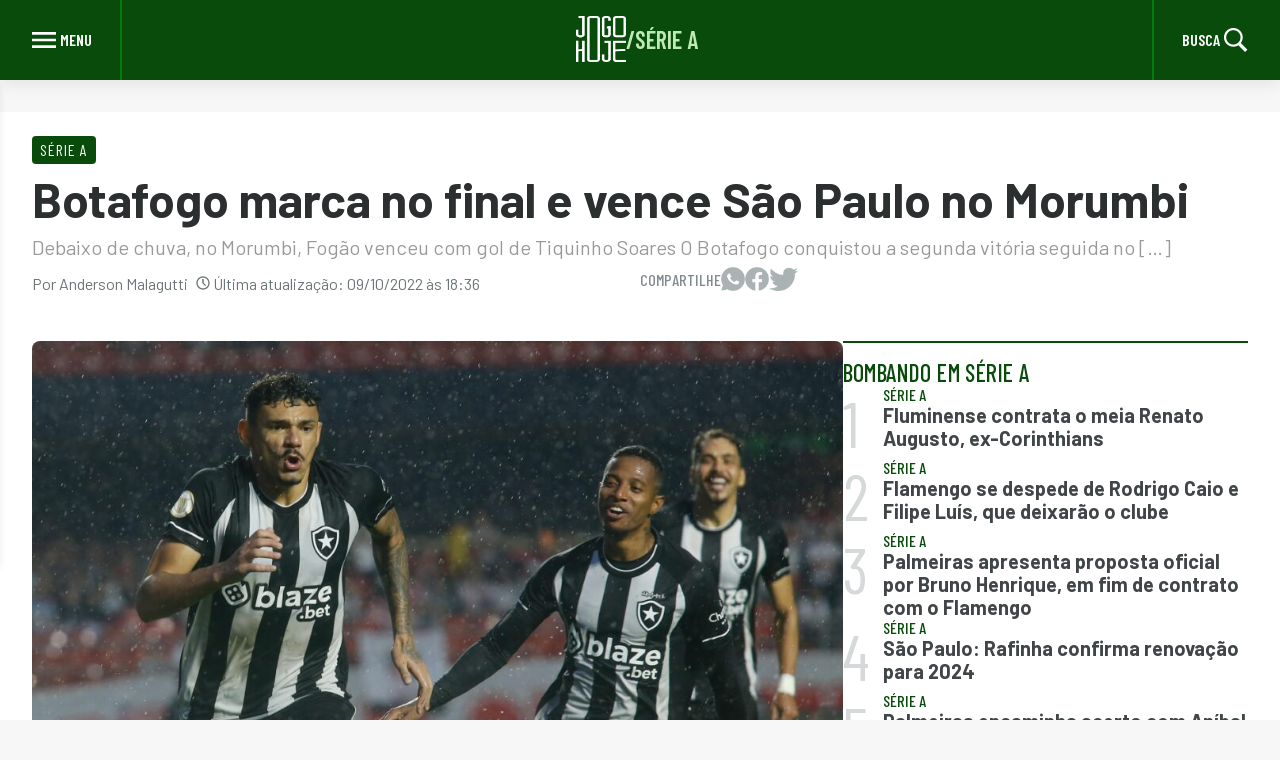

--- FILE ---
content_type: text/html; charset=UTF-8
request_url: https://jogohoje.com/competicoes/serie-a/botafogo-marca-no-final-e-vence-sao-paulo-no-morumbi/
body_size: 12649
content:
<!doctype html>
<html lang="pt-BR" prefix="og: https://ogp.me/ns#">

<head>
    <meta charset="UTF-8">
    <meta name="viewport" content="width=device-width, initial-scale=1">
    <link rel="profile" href="https://gmpg.org/xfn/11">

    <!-- <link rel="icon" type="image/png" sizes="16x16" href="https://jogohoje.com/wp-content/themes/nsx-theme/assets/img/favicon/favicon-16x16.png">
    <link rel="icon" type="image/png" sizes="32x32" href="https://jogohoje.com/wp-content/themes/nsx-theme/assets/img/favicon/favicon-32x32.png">
    <link rel="icon" type="image/png" sizes="96x96" href="https://jogohoje.com/wp-content/themes/nsx-theme/assets/img/favicon/favicon-96x96.png">
    <link rel="apple-touch-icon" sizes="128x128" href="https://jogohoje.com/wp-content/themes/nsx-theme/assets/img/favicon/favicon-128.png">
    <link rel="mask-icon" href="https://jogohoje.com/wp-content/themes/nsx-theme/assets/images/favicon/favicon.svg" color="#D02E39"> -->

    <meta name="theme-color" content="#D02E39">
    <meta name="google-adsense-account" content="ca-pub-1869843491196463">
    <meta property="fb:pages" content="203407473002948" />
    <meta name="facebook-domain-verification" content="tobtep7ahtifs99m87xchtrk3doxft" />
    <!-- <meta name='google-site-verification' content="dY3qC2yDc1FKYGLjA96s6Z81xuqroF0l_jJD-ArGFx0" /> -->

    <!-- google -->
    <!-- <link rel="preconnect" href="https://securepubads.g.doubleclick.net">
    <link rel="dns-prefetch" href="https://securepubads.g.doubleclick.net">
    <script async src="https://securepubads.g.doubleclick.net/tag/js/gpt.js"></script>

    <link rel="preconnect" href="https://www.googletagmanager.com">
    <link rel="dns-prefetch" href="https://www.googletagmanager.com">

    <link rel="preconnect" href="https://www.googletagservices.com">
    <link rel="dns-prefetch" href="https://www.googletagservices.com">

    <link rel="preconnect" href="https://www.google-analytics.com/">
    <link rel="dns-prefetch" href="https://www.google-analytics.com/"> -->

    <!-- <link rel="preconnect" href="https://connect.facebook.net">
    <link rel="dns-prefetch" href="https://connect.facebook.net"> -->

    <link rel="preconnect" href="https://fonts.googleapis.com" />
    <link rel="preconnect" href="https://fonts.gstatic.com" crossorigin />
    <link rel="preload" href="https://fonts.googleapis.com/css2?family=Barlow:wght@200;300;400;500;600;700;800;900&family=Barlow+Condensed:ital,wght@0,300;0,400;0,500;0,600;0,700;0,800;0,900;1,500;1,800&display=block" as="style" />
    <link rel="stylesheet" href="https://fonts.googleapis.com/css2?family=Barlow:wght@200;300;400;500;600;700;800;900&family=Barlow+Condensed:ital,wght@0,300;0,400;0,500;0,600;0,700;0,800;0,900;1,500;1,800&display=block" />
    <link rel="profile" href="https://gmpg.org/xfn/11">

    <style>
        :root {
            --custom-background-primary-color: #f7f7f7;
            --custom-background-dark-color: #2b2f30;
            --custom-primary-white: #fff;
            --custom-primary-gray: #808c8f;

            --custom-secondary-gray: #555d5f;

            --custom-primary-black: #000;
            --custom-primary-success: #50c050;

            --custom-light-red: #c0eab4;
            --custom-light-red-200: #b2e091;

            --custom-primary-color: #084b0b;
            --custom-primary-color-hover: #027c0c;
            --custom-primary-color-focus: #00720d;
            --custom-primary-color-border: #027c0c;
            --custom-primary-color-text: #404648;

            --custom-secondary-color-text: #6b7577;

            --custom-primary-border: #d5d9da;
            --custom-secondary-border: #bfc5c7;

            --custom-disabled-color: #c0c6c7;

            --custom-default-font-size: 1rem;

            --xs: 580px;
            --sm: 768px;
            --md: 1024px;
            --lg: 1440px;

            --barlow-condensed: 'Barlow Condensed', sans-serif;
        }
    </style>
    
    	<style>img:is([sizes="auto" i], [sizes^="auto," i]) { contain-intrinsic-size: 3000px 1500px }</style>
	
<!-- Google Tag Manager for WordPress by gtm4wp.com -->
<script data-cfasync="false" data-pagespeed-no-defer>
	var gtm4wp_datalayer_name = "dataLayer";
	var dataLayer = dataLayer || [];
</script>
<!-- End Google Tag Manager for WordPress by gtm4wp.com -->
<!-- Otimização dos mecanismos de pesquisa pelo Rank Math PRO - https://rankmath.com/ -->
<title>Botafogo Marca No Final E Vence São Paulo No Morumbi</title>
<meta name="description" content="Botafogo conquistou a 2ª vitória seguida no Brasileirão ao derrotar o São Paulo, no Morumbi. Saiba mais sobre o jogo."/>
<meta name="robots" content="follow, index, max-snippet:-1, max-video-preview:-1, max-image-preview:large"/>
<link rel="canonical" href="https://jogohoje.com/competicoes/serie-a/botafogo-marca-no-final-e-vence-sao-paulo-no-morumbi/" />
<meta property="og:locale" content="pt_BR" />
<meta property="og:type" content="article" />
<meta property="og:title" content="Botafogo Marca No Final E Vence São Paulo No Morumbi" />
<meta property="og:description" content="Botafogo conquistou a 2ª vitória seguida no Brasileirão ao derrotar o São Paulo, no Morumbi. Saiba mais sobre o jogo." />
<meta property="og:url" content="https://jogohoje.com/competicoes/serie-a/botafogo-marca-no-final-e-vence-sao-paulo-no-morumbi/" />
<meta property="og:site_name" content="Jogo Hoje" />
<meta property="article:tag" content="Botafogo" />
<meta property="article:tag" content="Brasileirão" />
<meta property="article:tag" content="Jogo Hoje" />
<meta property="article:tag" content="São Paulo" />
<meta property="article:tag" content="Serie A" />
<meta property="article:section" content="Série A" />
<meta property="og:updated_time" content="2022-10-09T18:36:09-03:00" />
<meta property="og:image" content="https://jogohoje.com/wp-content/uploads/sites/22/2022/10/Botafogo-marca-no-final-e-vence-Sao-Paulo-no-Morumbi.jpg" />
<meta property="og:image:secure_url" content="https://jogohoje.com/wp-content/uploads/sites/22/2022/10/Botafogo-marca-no-final-e-vence-Sao-Paulo-no-Morumbi.jpg" />
<meta property="og:image:width" content="1200" />
<meta property="og:image:height" content="800" />
<meta property="og:image:alt" content="São Paulo 0x1 Botafogo - Tiquinho Soares" />
<meta property="og:image:type" content="image/jpeg" />
<meta property="article:published_time" content="2022-10-09T18:25:41-03:00" />
<meta property="article:modified_time" content="2022-10-09T18:36:09-03:00" />
<meta name="twitter:card" content="summary_large_image" />
<meta name="twitter:title" content="Botafogo Marca No Final E Vence São Paulo No Morumbi" />
<meta name="twitter:description" content="Botafogo conquistou a 2ª vitória seguida no Brasileirão ao derrotar o São Paulo, no Morumbi. Saiba mais sobre o jogo." />
<meta name="twitter:image" content="https://jogohoje.com/wp-content/uploads/sites/22/2022/10/Botafogo-marca-no-final-e-vence-Sao-Paulo-no-Morumbi.jpg" />
<meta name="twitter:label1" content="Escrito por" />
<meta name="twitter:data1" content="Anderson Malagutti" />
<meta name="twitter:label2" content="Tempo para leitura" />
<meta name="twitter:data2" content="1 minuto" />
<script type="application/ld+json" class="rank-math-schema-pro">{"@context":"https://schema.org","@graph":[{"@type":["Person","Organization"],"@id":"https://jogohoje.com/#person","name":"Jogo Hoje","logo":{"@type":"ImageObject","@id":"https://jogohoje.com/#logo","url":"https://storage.googleapis.com/files-jogo-hoje/2022/12/7269e637-logo-jogo-hoje-webstories.png","contentUrl":"https://storage.googleapis.com/files-jogo-hoje/2022/12/7269e637-logo-jogo-hoje-webstories.png","caption":"Jogo Hoje","inLanguage":"pt-BR","width":"458","height":"372"},"image":{"@type":"ImageObject","@id":"https://jogohoje.com/#logo","url":"https://storage.googleapis.com/files-jogo-hoje/2022/12/7269e637-logo-jogo-hoje-webstories.png","contentUrl":"https://storage.googleapis.com/files-jogo-hoje/2022/12/7269e637-logo-jogo-hoje-webstories.png","caption":"Jogo Hoje","inLanguage":"pt-BR","width":"458","height":"372"}},{"@type":"WebSite","@id":"https://jogohoje.com/#website","url":"https://jogohoje.com","name":"Jogo Hoje","publisher":{"@id":"https://jogohoje.com/#person"},"inLanguage":"pt-BR"},{"@type":"ImageObject","@id":"https://jogohoje.com/wp-content/uploads/sites/22/2022/10/Botafogo-marca-no-final-e-vence-Sao-Paulo-no-Morumbi.jpg","url":"https://jogohoje.com/wp-content/uploads/sites/22/2022/10/Botafogo-marca-no-final-e-vence-Sao-Paulo-no-Morumbi.jpg","width":"1200","height":"800","caption":"S\u00e3o Paulo 0x1 Botafogo - Tiquinho Soares","inLanguage":"pt-BR"},{"@type":"BreadcrumbList","@id":"https://jogohoje.com/competicoes/serie-a/botafogo-marca-no-final-e-vence-sao-paulo-no-morumbi/#breadcrumb","itemListElement":[{"@type":"ListItem","position":"1","item":{"@id":"https://jogohoje.wpenginepowered.com","name":"In\u00edcio"}},{"@type":"ListItem","position":"2","item":{"@id":"https://jogohoje.com/./competicoes/serie-a/","name":"S\u00e9rie A"}},{"@type":"ListItem","position":"3","item":{"@id":"https://jogohoje.com/competicoes/serie-a/botafogo-marca-no-final-e-vence-sao-paulo-no-morumbi/","name":"Botafogo marca no final e vence S\u00e3o Paulo no Morumbi"}}]},{"@type":"WebPage","@id":"https://jogohoje.com/competicoes/serie-a/botafogo-marca-no-final-e-vence-sao-paulo-no-morumbi/#webpage","url":"https://jogohoje.com/competicoes/serie-a/botafogo-marca-no-final-e-vence-sao-paulo-no-morumbi/","name":"Botafogo Marca No Final E Vence S\u00e3o Paulo No Morumbi","datePublished":"2022-10-09T18:25:41-03:00","dateModified":"2022-10-09T18:36:09-03:00","isPartOf":{"@id":"https://jogohoje.com/#website"},"primaryImageOfPage":{"@id":"https://jogohoje.com/wp-content/uploads/sites/22/2022/10/Botafogo-marca-no-final-e-vence-Sao-Paulo-no-Morumbi.jpg"},"inLanguage":"pt-BR","breadcrumb":{"@id":"https://jogohoje.com/competicoes/serie-a/botafogo-marca-no-final-e-vence-sao-paulo-no-morumbi/#breadcrumb"}},{"@type":"Person","@id":"https://jogohoje.com/author/anderson-malagutti/","name":"Anderson Malagutti","url":"https://jogohoje.com/author/anderson-malagutti/","image":{"@type":"ImageObject","@id":"https://secure.gravatar.com/avatar/b00ba1371eb622842c270557ad3a26ab?s=96&amp;d=mm&amp;r=g","url":"https://secure.gravatar.com/avatar/b00ba1371eb622842c270557ad3a26ab?s=96&amp;d=mm&amp;r=g","caption":"Anderson Malagutti","inLanguage":"pt-BR"}},{"@type":"BlogPosting","headline":"Botafogo marca no final e vence S\u00e3o Paulo no Morumbi","keywords":"Botafogo","datePublished":"2022-10-09T18:25:41-03:00","dateModified":"2022-10-09T18:36:09-03:00","articleSection":"Botafogo, S\u00e3o Paulo, S\u00e9rie A","author":{"@id":"https://jogohoje.com/author/anderson-malagutti/","name":"Anderson Malagutti"},"publisher":{"@id":"https://jogohoje.com/#person"},"description":"Botafogo conquistou a 2\u00aa vit\u00f3ria seguida no Brasileir\u00e3o ao derrotar o S\u00e3o Paulo, no Morumbi. Saiba mais sobre o jogo.","name":"Botafogo marca no final e vence S\u00e3o Paulo no Morumbi","@id":"https://jogohoje.com/competicoes/serie-a/botafogo-marca-no-final-e-vence-sao-paulo-no-morumbi/#richSnippet","isPartOf":{"@id":"https://jogohoje.com/competicoes/serie-a/botafogo-marca-no-final-e-vence-sao-paulo-no-morumbi/#webpage"},"image":{"@id":"https://jogohoje.com/wp-content/uploads/sites/22/2022/10/Botafogo-marca-no-final-e-vence-Sao-Paulo-no-Morumbi.jpg"},"inLanguage":"pt-BR","mainEntityOfPage":{"@id":"https://jogohoje.com/competicoes/serie-a/botafogo-marca-no-final-e-vence-sao-paulo-no-morumbi/#webpage"}}]}</script>
<!-- /Plugin de SEO Rank Math para WordPress -->

<link rel="alternate" type="application/rss+xml" title="Feed para Jogo Hoje &raquo;" href="https://jogohoje.com/feed/" />
<link rel="alternate" type="application/rss+xml" title="Feed de comentários para Jogo Hoje &raquo;" href="https://jogohoje.com/comments/feed/" />
<link rel="alternate" type="application/rss+xml" title="Feed de comentários para Jogo Hoje &raquo; Botafogo marca no final e vence São Paulo no Morumbi" href="https://jogohoje.com/competicoes/serie-a/botafogo-marca-no-final-e-vence-sao-paulo-no-morumbi/feed/" />
<link rel="alternate" type="application/rss+xml" title="Feed de Jogo Hoje &raquo; Story" href="https://jogohoje.com/web-stories/feed/"><script>
window._wpemojiSettings = {"baseUrl":"https:\/\/s.w.org\/images\/core\/emoji\/15.0.3\/72x72\/","ext":".png","svgUrl":"https:\/\/s.w.org\/images\/core\/emoji\/15.0.3\/svg\/","svgExt":".svg","source":{"concatemoji":"https:\/\/jogohoje.com\/wp-includes\/js\/wp-emoji-release.min.js?ver=6.7.4"}};
/*! This file is auto-generated */
!function(i,n){var o,s,e;function c(e){try{var t={supportTests:e,timestamp:(new Date).valueOf()};sessionStorage.setItem(o,JSON.stringify(t))}catch(e){}}function p(e,t,n){e.clearRect(0,0,e.canvas.width,e.canvas.height),e.fillText(t,0,0);var t=new Uint32Array(e.getImageData(0,0,e.canvas.width,e.canvas.height).data),r=(e.clearRect(0,0,e.canvas.width,e.canvas.height),e.fillText(n,0,0),new Uint32Array(e.getImageData(0,0,e.canvas.width,e.canvas.height).data));return t.every(function(e,t){return e===r[t]})}function u(e,t,n){switch(t){case"flag":return n(e,"\ud83c\udff3\ufe0f\u200d\u26a7\ufe0f","\ud83c\udff3\ufe0f\u200b\u26a7\ufe0f")?!1:!n(e,"\ud83c\uddfa\ud83c\uddf3","\ud83c\uddfa\u200b\ud83c\uddf3")&&!n(e,"\ud83c\udff4\udb40\udc67\udb40\udc62\udb40\udc65\udb40\udc6e\udb40\udc67\udb40\udc7f","\ud83c\udff4\u200b\udb40\udc67\u200b\udb40\udc62\u200b\udb40\udc65\u200b\udb40\udc6e\u200b\udb40\udc67\u200b\udb40\udc7f");case"emoji":return!n(e,"\ud83d\udc26\u200d\u2b1b","\ud83d\udc26\u200b\u2b1b")}return!1}function f(e,t,n){var r="undefined"!=typeof WorkerGlobalScope&&self instanceof WorkerGlobalScope?new OffscreenCanvas(300,150):i.createElement("canvas"),a=r.getContext("2d",{willReadFrequently:!0}),o=(a.textBaseline="top",a.font="600 32px Arial",{});return e.forEach(function(e){o[e]=t(a,e,n)}),o}function t(e){var t=i.createElement("script");t.src=e,t.defer=!0,i.head.appendChild(t)}"undefined"!=typeof Promise&&(o="wpEmojiSettingsSupports",s=["flag","emoji"],n.supports={everything:!0,everythingExceptFlag:!0},e=new Promise(function(e){i.addEventListener("DOMContentLoaded",e,{once:!0})}),new Promise(function(t){var n=function(){try{var e=JSON.parse(sessionStorage.getItem(o));if("object"==typeof e&&"number"==typeof e.timestamp&&(new Date).valueOf()<e.timestamp+604800&&"object"==typeof e.supportTests)return e.supportTests}catch(e){}return null}();if(!n){if("undefined"!=typeof Worker&&"undefined"!=typeof OffscreenCanvas&&"undefined"!=typeof URL&&URL.createObjectURL&&"undefined"!=typeof Blob)try{var e="postMessage("+f.toString()+"("+[JSON.stringify(s),u.toString(),p.toString()].join(",")+"));",r=new Blob([e],{type:"text/javascript"}),a=new Worker(URL.createObjectURL(r),{name:"wpTestEmojiSupports"});return void(a.onmessage=function(e){c(n=e.data),a.terminate(),t(n)})}catch(e){}c(n=f(s,u,p))}t(n)}).then(function(e){for(var t in e)n.supports[t]=e[t],n.supports.everything=n.supports.everything&&n.supports[t],"flag"!==t&&(n.supports.everythingExceptFlag=n.supports.everythingExceptFlag&&n.supports[t]);n.supports.everythingExceptFlag=n.supports.everythingExceptFlag&&!n.supports.flag,n.DOMReady=!1,n.readyCallback=function(){n.DOMReady=!0}}).then(function(){return e}).then(function(){var e;n.supports.everything||(n.readyCallback(),(e=n.source||{}).concatemoji?t(e.concatemoji):e.wpemoji&&e.twemoji&&(t(e.twemoji),t(e.wpemoji)))}))}((window,document),window._wpemojiSettings);
</script>
<style id='wp-emoji-styles-inline-css'>

	img.wp-smiley, img.emoji {
		display: inline !important;
		border: none !important;
		box-shadow: none !important;
		height: 1em !important;
		width: 1em !important;
		margin: 0 0.07em !important;
		vertical-align: -0.1em !important;
		background: none !important;
		padding: 0 !important;
	}
</style>
<style id='classic-theme-styles-inline-css'>
/*! This file is auto-generated */
.wp-block-button__link{color:#fff;background-color:#32373c;border-radius:9999px;box-shadow:none;text-decoration:none;padding:calc(.667em + 2px) calc(1.333em + 2px);font-size:1.125em}.wp-block-file__button{background:#32373c;color:#fff;text-decoration:none}
</style>
<style id='global-styles-inline-css'>
:root{--wp--preset--aspect-ratio--square: 1;--wp--preset--aspect-ratio--4-3: 4/3;--wp--preset--aspect-ratio--3-4: 3/4;--wp--preset--aspect-ratio--3-2: 3/2;--wp--preset--aspect-ratio--2-3: 2/3;--wp--preset--aspect-ratio--16-9: 16/9;--wp--preset--aspect-ratio--9-16: 9/16;--wp--preset--color--black: #000000;--wp--preset--color--cyan-bluish-gray: #abb8c3;--wp--preset--color--white: #ffffff;--wp--preset--color--pale-pink: #f78da7;--wp--preset--color--vivid-red: #cf2e2e;--wp--preset--color--luminous-vivid-orange: #ff6900;--wp--preset--color--luminous-vivid-amber: #fcb900;--wp--preset--color--light-green-cyan: #7bdcb5;--wp--preset--color--vivid-green-cyan: #00d084;--wp--preset--color--pale-cyan-blue: #8ed1fc;--wp--preset--color--vivid-cyan-blue: #0693e3;--wp--preset--color--vivid-purple: #9b51e0;--wp--preset--gradient--vivid-cyan-blue-to-vivid-purple: linear-gradient(135deg,rgba(6,147,227,1) 0%,rgb(155,81,224) 100%);--wp--preset--gradient--light-green-cyan-to-vivid-green-cyan: linear-gradient(135deg,rgb(122,220,180) 0%,rgb(0,208,130) 100%);--wp--preset--gradient--luminous-vivid-amber-to-luminous-vivid-orange: linear-gradient(135deg,rgba(252,185,0,1) 0%,rgba(255,105,0,1) 100%);--wp--preset--gradient--luminous-vivid-orange-to-vivid-red: linear-gradient(135deg,rgba(255,105,0,1) 0%,rgb(207,46,46) 100%);--wp--preset--gradient--very-light-gray-to-cyan-bluish-gray: linear-gradient(135deg,rgb(238,238,238) 0%,rgb(169,184,195) 100%);--wp--preset--gradient--cool-to-warm-spectrum: linear-gradient(135deg,rgb(74,234,220) 0%,rgb(151,120,209) 20%,rgb(207,42,186) 40%,rgb(238,44,130) 60%,rgb(251,105,98) 80%,rgb(254,248,76) 100%);--wp--preset--gradient--blush-light-purple: linear-gradient(135deg,rgb(255,206,236) 0%,rgb(152,150,240) 100%);--wp--preset--gradient--blush-bordeaux: linear-gradient(135deg,rgb(254,205,165) 0%,rgb(254,45,45) 50%,rgb(107,0,62) 100%);--wp--preset--gradient--luminous-dusk: linear-gradient(135deg,rgb(255,203,112) 0%,rgb(199,81,192) 50%,rgb(65,88,208) 100%);--wp--preset--gradient--pale-ocean: linear-gradient(135deg,rgb(255,245,203) 0%,rgb(182,227,212) 50%,rgb(51,167,181) 100%);--wp--preset--gradient--electric-grass: linear-gradient(135deg,rgb(202,248,128) 0%,rgb(113,206,126) 100%);--wp--preset--gradient--midnight: linear-gradient(135deg,rgb(2,3,129) 0%,rgb(40,116,252) 100%);--wp--preset--font-size--small: 13px;--wp--preset--font-size--medium: 20px;--wp--preset--font-size--large: 36px;--wp--preset--font-size--x-large: 42px;--wp--preset--spacing--20: 0.44rem;--wp--preset--spacing--30: 0.67rem;--wp--preset--spacing--40: 1rem;--wp--preset--spacing--50: 1.5rem;--wp--preset--spacing--60: 2.25rem;--wp--preset--spacing--70: 3.38rem;--wp--preset--spacing--80: 5.06rem;--wp--preset--shadow--natural: 6px 6px 9px rgba(0, 0, 0, 0.2);--wp--preset--shadow--deep: 12px 12px 50px rgba(0, 0, 0, 0.4);--wp--preset--shadow--sharp: 6px 6px 0px rgba(0, 0, 0, 0.2);--wp--preset--shadow--outlined: 6px 6px 0px -3px rgba(255, 255, 255, 1), 6px 6px rgba(0, 0, 0, 1);--wp--preset--shadow--crisp: 6px 6px 0px rgba(0, 0, 0, 1);}:where(.is-layout-flex){gap: 0.5em;}:where(.is-layout-grid){gap: 0.5em;}body .is-layout-flex{display: flex;}.is-layout-flex{flex-wrap: wrap;align-items: center;}.is-layout-flex > :is(*, div){margin: 0;}body .is-layout-grid{display: grid;}.is-layout-grid > :is(*, div){margin: 0;}:where(.wp-block-columns.is-layout-flex){gap: 2em;}:where(.wp-block-columns.is-layout-grid){gap: 2em;}:where(.wp-block-post-template.is-layout-flex){gap: 1.25em;}:where(.wp-block-post-template.is-layout-grid){gap: 1.25em;}.has-black-color{color: var(--wp--preset--color--black) !important;}.has-cyan-bluish-gray-color{color: var(--wp--preset--color--cyan-bluish-gray) !important;}.has-white-color{color: var(--wp--preset--color--white) !important;}.has-pale-pink-color{color: var(--wp--preset--color--pale-pink) !important;}.has-vivid-red-color{color: var(--wp--preset--color--vivid-red) !important;}.has-luminous-vivid-orange-color{color: var(--wp--preset--color--luminous-vivid-orange) !important;}.has-luminous-vivid-amber-color{color: var(--wp--preset--color--luminous-vivid-amber) !important;}.has-light-green-cyan-color{color: var(--wp--preset--color--light-green-cyan) !important;}.has-vivid-green-cyan-color{color: var(--wp--preset--color--vivid-green-cyan) !important;}.has-pale-cyan-blue-color{color: var(--wp--preset--color--pale-cyan-blue) !important;}.has-vivid-cyan-blue-color{color: var(--wp--preset--color--vivid-cyan-blue) !important;}.has-vivid-purple-color{color: var(--wp--preset--color--vivid-purple) !important;}.has-black-background-color{background-color: var(--wp--preset--color--black) !important;}.has-cyan-bluish-gray-background-color{background-color: var(--wp--preset--color--cyan-bluish-gray) !important;}.has-white-background-color{background-color: var(--wp--preset--color--white) !important;}.has-pale-pink-background-color{background-color: var(--wp--preset--color--pale-pink) !important;}.has-vivid-red-background-color{background-color: var(--wp--preset--color--vivid-red) !important;}.has-luminous-vivid-orange-background-color{background-color: var(--wp--preset--color--luminous-vivid-orange) !important;}.has-luminous-vivid-amber-background-color{background-color: var(--wp--preset--color--luminous-vivid-amber) !important;}.has-light-green-cyan-background-color{background-color: var(--wp--preset--color--light-green-cyan) !important;}.has-vivid-green-cyan-background-color{background-color: var(--wp--preset--color--vivid-green-cyan) !important;}.has-pale-cyan-blue-background-color{background-color: var(--wp--preset--color--pale-cyan-blue) !important;}.has-vivid-cyan-blue-background-color{background-color: var(--wp--preset--color--vivid-cyan-blue) !important;}.has-vivid-purple-background-color{background-color: var(--wp--preset--color--vivid-purple) !important;}.has-black-border-color{border-color: var(--wp--preset--color--black) !important;}.has-cyan-bluish-gray-border-color{border-color: var(--wp--preset--color--cyan-bluish-gray) !important;}.has-white-border-color{border-color: var(--wp--preset--color--white) !important;}.has-pale-pink-border-color{border-color: var(--wp--preset--color--pale-pink) !important;}.has-vivid-red-border-color{border-color: var(--wp--preset--color--vivid-red) !important;}.has-luminous-vivid-orange-border-color{border-color: var(--wp--preset--color--luminous-vivid-orange) !important;}.has-luminous-vivid-amber-border-color{border-color: var(--wp--preset--color--luminous-vivid-amber) !important;}.has-light-green-cyan-border-color{border-color: var(--wp--preset--color--light-green-cyan) !important;}.has-vivid-green-cyan-border-color{border-color: var(--wp--preset--color--vivid-green-cyan) !important;}.has-pale-cyan-blue-border-color{border-color: var(--wp--preset--color--pale-cyan-blue) !important;}.has-vivid-cyan-blue-border-color{border-color: var(--wp--preset--color--vivid-cyan-blue) !important;}.has-vivid-purple-border-color{border-color: var(--wp--preset--color--vivid-purple) !important;}.has-vivid-cyan-blue-to-vivid-purple-gradient-background{background: var(--wp--preset--gradient--vivid-cyan-blue-to-vivid-purple) !important;}.has-light-green-cyan-to-vivid-green-cyan-gradient-background{background: var(--wp--preset--gradient--light-green-cyan-to-vivid-green-cyan) !important;}.has-luminous-vivid-amber-to-luminous-vivid-orange-gradient-background{background: var(--wp--preset--gradient--luminous-vivid-amber-to-luminous-vivid-orange) !important;}.has-luminous-vivid-orange-to-vivid-red-gradient-background{background: var(--wp--preset--gradient--luminous-vivid-orange-to-vivid-red) !important;}.has-very-light-gray-to-cyan-bluish-gray-gradient-background{background: var(--wp--preset--gradient--very-light-gray-to-cyan-bluish-gray) !important;}.has-cool-to-warm-spectrum-gradient-background{background: var(--wp--preset--gradient--cool-to-warm-spectrum) !important;}.has-blush-light-purple-gradient-background{background: var(--wp--preset--gradient--blush-light-purple) !important;}.has-blush-bordeaux-gradient-background{background: var(--wp--preset--gradient--blush-bordeaux) !important;}.has-luminous-dusk-gradient-background{background: var(--wp--preset--gradient--luminous-dusk) !important;}.has-pale-ocean-gradient-background{background: var(--wp--preset--gradient--pale-ocean) !important;}.has-electric-grass-gradient-background{background: var(--wp--preset--gradient--electric-grass) !important;}.has-midnight-gradient-background{background: var(--wp--preset--gradient--midnight) !important;}.has-small-font-size{font-size: var(--wp--preset--font-size--small) !important;}.has-medium-font-size{font-size: var(--wp--preset--font-size--medium) !important;}.has-large-font-size{font-size: var(--wp--preset--font-size--large) !important;}.has-x-large-font-size{font-size: var(--wp--preset--font-size--x-large) !important;}
:where(.wp-block-post-template.is-layout-flex){gap: 1.25em;}:where(.wp-block-post-template.is-layout-grid){gap: 1.25em;}
:where(.wp-block-columns.is-layout-flex){gap: 2em;}:where(.wp-block-columns.is-layout-grid){gap: 2em;}
:root :where(.wp-block-pullquote){font-size: 1.5em;line-height: 1.6;}
</style>
<link rel='stylesheet' id='contact-form-7-css' href='https://jogohoje.com/wp-content/plugins/contact-form-7/includes/css/styles.css?ver=6.1.2' media='all' />
<link rel='stylesheet' id='footer.css-css' href='https://jogohoje.com/wp-content/themes/nsx-theme/assets/css/global/footer.css?ver=6.7.4' media='all' />
<link rel='stylesheet' id='global.css-css' href='https://jogohoje.com/wp-content/themes/nsx-theme/assets/css/global/global.css?ver=6.7.4' media='all' />
<link rel='stylesheet' id='header.css-css' href='https://jogohoje.com/wp-content/themes/nsx-theme/assets/css/global/header.css?ver=6.7.4' media='all' />
<link rel='stylesheet' id='newsletter.css-css' href='https://jogohoje.com/wp-content/themes/nsx-theme/assets/css/global/newsletter.css?ver=6.7.4' media='all' />
<link rel='stylesheet' id='overrides.css-css' href='https://jogohoje.com/wp-content/themes/nsx-theme/assets/css/global/overrides.css?ver=6.7.4' media='all' />
<link rel='stylesheet' id='nsx-theme-style-css' href='https://jogohoje.com/wp-content/themes/nsx-theme/style.css?ver=1.0.0' media='all' />
<link rel='stylesheet' id='single-style-css' href='https://jogohoje.com/wp-content/themes/nsx-theme/assets/css/single.css?ver=1.0.0' media='all' />
<link rel="https://api.w.org/" href="https://jogohoje.com/wp-json/" /><link rel="alternate" title="JSON" type="application/json" href="https://jogohoje.com/wp-json/wp/v2/posts/77014" /><link rel="EditURI" type="application/rsd+xml" title="RSD" href="https://jogohoje.com/xmlrpc.php?rsd" />
<meta name="generator" content="WordPress 6.7.4" />
<link rel='shortlink' href='https://jogohoje.com/?p=77014' />
<link rel="alternate" title="oEmbed (JSON)" type="application/json+oembed" href="https://jogohoje.com/wp-json/oembed/1.0/embed?url=https%3A%2F%2Fjogohoje.com%2Fcompeticoes%2Fserie-a%2Fbotafogo-marca-no-final-e-vence-sao-paulo-no-morumbi%2F" />
<link rel="alternate" title="oEmbed (XML)" type="text/xml+oembed" href="https://jogohoje.com/wp-json/oembed/1.0/embed?url=https%3A%2F%2Fjogohoje.com%2Fcompeticoes%2Fserie-a%2Fbotafogo-marca-no-final-e-vence-sao-paulo-no-morumbi%2F&#038;format=xml" />

<!-- Google Tag Manager for WordPress by gtm4wp.com -->
<!-- GTM Container placement set to automatic -->
<script data-cfasync="false" data-pagespeed-no-defer>
	var dataLayer_content = {"pagePostType":"post","pagePostType2":"single-post","pageCategory":["serie-a","botafogo","sao-paulo"],"pageAttributes":["botafogo","brasileirao","jogo-hoje","sao-paulo","serie-a"],"pagePostAuthor":"Anderson Malagutti"};
	dataLayer.push( dataLayer_content );
</script>
<script data-cfasync="false" data-pagespeed-no-defer>
(function(w,d,s,l,i){w[l]=w[l]||[];w[l].push({'gtm.start':
new Date().getTime(),event:'gtm.js'});var f=d.getElementsByTagName(s)[0],
j=d.createElement(s),dl=l!='dataLayer'?'&l='+l:'';j.async=true;j.src=
'//www.googletagmanager.com/gtm.js?id='+i+dl;f.parentNode.insertBefore(j,f);
})(window,document,'script','dataLayer','GTM-KKN7RRKD');
</script>
<!-- End Google Tag Manager for WordPress by gtm4wp.com --><link rel="preload" href="https://jogohoje.com/wp-content/uploads/sites/22/2022/10/Botafogo-marca-no-final-e-vence-Sao-Paulo-no-Morumbi-1024x683.jpg" as="image">
<link rel="shortcut icon" type="image/x-icon" href="https://jogohoje.com/wp-content/uploads/sites/22/2024/01/cropped-favicon-jogohoje.png"><link rel="icon" href="https://jogohoje.com/wp-content/uploads/sites/22/2024/01/cropped-favicon-jogohoje-32x32.png" sizes="32x32" />
<link rel="icon" href="https://jogohoje.com/wp-content/uploads/sites/22/2024/01/cropped-favicon-jogohoje-192x192.png" sizes="192x192" />
<link rel="apple-touch-icon" href="https://jogohoje.com/wp-content/uploads/sites/22/2024/01/cropped-favicon-jogohoje-180x180.png" />
<meta name="msapplication-TileImage" content="https://jogohoje.com/wp-content/uploads/sites/22/2024/01/cropped-favicon-jogohoje-270x270.png" />
		<style id="wp-custom-css">
			.custom-logo {
	width: 50px;
	height: 46px;
}		</style>
		</head>

<body class="post-template-default single single-post postid-77014 single-format-standard wp-custom-logo wp-embed-responsive">
    
    
<!-- GTM Container placement set to automatic -->
<!-- Google Tag Manager (noscript) -->
				<noscript><iframe src="https://www.googletagmanager.com/ns.html?id=GTM-KKN7RRKD" height="0" width="0" style="display:none;visibility:hidden" aria-hidden="true"></iframe></noscript>
<!-- End Google Tag Manager (noscript) -->    <div id="page" class="site">
        <a class="skip-link screen-reader-text" href="#primary">
            Skip to content        </a>
        <header id="masthead" class="site-header">
            <nav class="site-sidebar">
                <span class="menu-heading">Notícias</span>
                <!-- <div class="return-button">
                    <svg xmlns="http://www.w3.org/2000/svg" width="8" height="12" viewBox="0 0 8 12" fill="none">
                        <path d="M7.41004 1.41L2.83003 6L7.41003 10.59L6.00003 12L3.48568e-05 6L6.00004 -1.23266e-07L7.41004 1.41Z" fill="#D02E39" />
                    </svg>
                    <span>Notícias/</span>
                    <span class="menu-current-category"></span>
                </div> -->

                <div id="menu-noticias" class="menu-menu-principal-container"><ul id="menu-menu-principal" class="menu"><li id="menu-item-95183" class="menu-item menu-item-type-taxonomy menu-item-object-category current-post-ancestor menu-item-95183"><a href="https://jogohoje.com/./competicoes/">Competições <div class="submenu-content" data-category-id="183"><div class="return-button">
                    <svg xmlns="http://www.w3.org/2000/svg" width="8" height="12" viewBox="0 0 8 12" fill="none">
                      <path d="M7.41004 1.41L2.83003 6L7.41003 10.59L6.00003 12L3.48568e-05 6L6.00004 -1.23266e-07L7.41004 1.41Z" fill="#D02E39" />
                    </svg>
                    <span>Notícias/</span>
                    <span class="menu-current-category">Competições</span>
                </div></div></a></li>
<li id="menu-item-95184" class="menu-item menu-item-type-taxonomy menu-item-object-category menu-item-95184"><a href="https://jogohoje.com/./competicoes/libertadores/">Libertadores <div class="submenu-content" data-category-id="7250"><div class="return-button">
                    <svg xmlns="http://www.w3.org/2000/svg" width="8" height="12" viewBox="0 0 8 12" fill="none">
                      <path d="M7.41004 1.41L2.83003 6L7.41003 10.59L6.00003 12L3.48568e-05 6L6.00004 -1.23266e-07L7.41004 1.41Z" fill="#D02E39" />
                    </svg>
                    <span>Notícias/</span>
                    <span class="menu-current-category">Libertadores</span>
                </div></div></a></li>
<li id="menu-item-95185" class="menu-item menu-item-type-taxonomy menu-item-object-category menu-item-95185"><a href="https://jogohoje.com/./competicoes/sul-americana/">Sul-Americana <div class="submenu-content" data-category-id="7251"><div class="return-button">
                    <svg xmlns="http://www.w3.org/2000/svg" width="8" height="12" viewBox="0 0 8 12" fill="none">
                      <path d="M7.41004 1.41L2.83003 6L7.41003 10.59L6.00003 12L3.48568e-05 6L6.00004 -1.23266e-07L7.41004 1.41Z" fill="#D02E39" />
                    </svg>
                    <span>Notícias/</span>
                    <span class="menu-current-category">Sul-Americana</span>
                </div></div></a></li>
<li id="menu-item-95186" class="menu-item menu-item-type-taxonomy menu-item-object-category menu-item-95186"><a href="https://jogohoje.com/./bombando/">Bombando <div class="submenu-content" data-category-id="185"><div class="return-button">
                    <svg xmlns="http://www.w3.org/2000/svg" width="8" height="12" viewBox="0 0 8 12" fill="none">
                      <path d="M7.41004 1.41L2.83003 6L7.41003 10.59L6.00003 12L3.48568e-05 6L6.00004 -1.23266e-07L7.41004 1.41Z" fill="#D02E39" />
                    </svg>
                    <span>Notícias/</span>
                    <span class="menu-current-category">Bombando</span>
                </div></div></a></li>
<li id="menu-item-95187" class="menu-item menu-item-type-taxonomy menu-item-object-category menu-item-95187"><a href="https://jogohoje.com/./mercado/">Mercado <div class="submenu-content" data-category-id="8659"><div class="return-button">
                    <svg xmlns="http://www.w3.org/2000/svg" width="8" height="12" viewBox="0 0 8 12" fill="none">
                      <path d="M7.41004 1.41L2.83003 6L7.41003 10.59L6.00003 12L3.48568e-05 6L6.00004 -1.23266e-07L7.41004 1.41Z" fill="#D02E39" />
                    </svg>
                    <span>Notícias/</span>
                    <span class="menu-current-category">Mercado</span>
                </div></div></a></li>
<li id="menu-item-95188" class="menu-item menu-item-type-taxonomy menu-item-object-category menu-item-95188"><a href="https://jogohoje.com/./fora-de-campo/">Fora de Campo <div class="submenu-content" data-category-id="2"><div class="return-button">
                    <svg xmlns="http://www.w3.org/2000/svg" width="8" height="12" viewBox="0 0 8 12" fill="none">
                      <path d="M7.41004 1.41L2.83003 6L7.41003 10.59L6.00003 12L3.48568e-05 6L6.00004 -1.23266e-07L7.41004 1.41Z" fill="#D02E39" />
                    </svg>
                    <span>Notícias/</span>
                    <span class="menu-current-category">Fora de Campo</span>
                </div></div></a></li>
<li id="menu-item-95189" class="menu-item menu-item-type-taxonomy menu-item-object-category menu-item-95189"><a href="https://jogohoje.com/./outros-esportes/">Outros esportes <div class="submenu-content" data-category-id="14123"><div class="return-button">
                    <svg xmlns="http://www.w3.org/2000/svg" width="8" height="12" viewBox="0 0 8 12" fill="none">
                      <path d="M7.41004 1.41L2.83003 6L7.41003 10.59L6.00003 12L3.48568e-05 6L6.00004 -1.23266e-07L7.41004 1.41Z" fill="#D02E39" />
                    </svg>
                    <span>Notícias/</span>
                    <span class="menu-current-category">Outros esportes</span>
                </div></div></a></li>
<li id="menu-item-95190" class="menu-item menu-item-type-taxonomy menu-item-object-category menu-item-95190"><a href="https://jogohoje.com/./apostas/">Apostas <div class="submenu-content" data-category-id="7228"><div class="return-button">
                    <svg xmlns="http://www.w3.org/2000/svg" width="8" height="12" viewBox="0 0 8 12" fill="none">
                      <path d="M7.41004 1.41L2.83003 6L7.41003 10.59L6.00003 12L3.48568e-05 6L6.00004 -1.23266e-07L7.41004 1.41Z" fill="#D02E39" />
                    </svg>
                    <span>Notícias/</span>
                    <span class="menu-current-category">Apostas</span>
                </div></div></a></li>
</ul></div><div id="menu-menu-auxiliar" class="menu-menu-auxiliar-container"><ul id="menu-menu-auxiliar" class="menu"><li id="menu-item-95191" class="menu-item menu-item-type-taxonomy menu-item-object-post_format menu-item-95191"><a href="https://jogohoje.com/type/video/">Vídeo</a></li>
<li id="menu-item-95194" class="menu-item menu-item-type-post_type menu-item-object-page menu-item-95194"><a href="https://jogohoje.com/webstories/">Webstories</a></li>
<li id="menu-item-95195" class="menu-item menu-item-type-custom menu-item-object-custom menu-item-95195"><a href="https://betnacional.com/">Apostas</a></li>
</ul></div>            </nav>

            <div class="site-header-menu">
                <svg xmlns="http://www.w3.org/2000/svg" width="32" height="32" viewBox="0 0 32 32" fill="none">
                    <g clip-path="url(#clip0_4611_518)">
                        <path d="M4 24H28V21.3333H4V24ZM4 17.3333H28V14.6667H4V17.3333ZM4 8V10.6667H28V8H4Z" fill="white" />
                    </g>
                    <defs>
                        <clipPath id="clip0_4611_518">
                            <rect width="32" height="32" fill="white" />
                        </clipPath>
                    </defs>
                </svg>
                <p>menu</p>
            </div>

            <div class="site-header-logo">
                <a href="https://jogohoje.com/" class="custom-logo-link" rel="home"><img width="350" height="322" src="https://jogohoje.com/wp-content/uploads/sites/22/2024/01/jogo-hoje-logo@2x-1.png" class="custom-logo" alt="Jogo Hoje" decoding="async" fetchpriority="high" srcset="https://jogohoje.com/wp-content/uploads/sites/22/2024/01/jogo-hoje-logo@2x-1.png 350w, https://jogohoje.com/wp-content/uploads/sites/22/2024/01/jogo-hoje-logo@2x-1-300x276.png 300w, https://jogohoje.com/wp-content/uploads/sites/22/2024/01/jogo-hoje-logo@2x-1-150x138.png 150w" sizes="(max-width: 350px) 100vw, 350px" /></a><span class="page-title"> /Série A</span>            </div>

            <div class="site-header-search">
                <p>busca</p>
                <form role="search" method="GET" action="https://jogohoje.com/busca/">
                    <div class="header-search-box">
                        <input type="search" id="header-search" placeholder="Buscar" name="search" required>
                    </div>
                    <input type="submit" class="input-search-button" for="header-search" style="background-image: url( https://jogohoje.com/wp-content/themes/nsx-theme/assets/img/general/search-icon.png)">
                </form>
            </div>
        </header><!-- #masthead -->

        <!-- <div class="banner-ad-container container">
                    </div> -->
<main id="primary" class="site-main post-container">

	
<section class="container post-header-container" id="post-header-77014">
    <span class="common-tag"> Série A</span>

    <h1 class="common-main-title">Botafogo marca no final e vence São Paulo no Morumbi</h1>
    <!-- Resumo do post -->
    <h2 class="post-resumo">
        Debaixo de chuva, no Morumbi, Fogão venceu com gol de Tiquinho Soares O Botafogo conquistou a segunda vitória seguida no [&hellip;]    </h2>

    <!-- Metadados do post -->
    <div class="post-metadata-container-wrapper justify-content-between align-items-end">
        <div class="post-metadata-container">
				<div class="common-metadata">
					<p>Por Anderson Malagutti<br><svg xmlns="http://www.w3.org/2000/svg" width="14" height="14" viewBox="0 0 14 14" fill="none">
					<path d="M7.00001 0.333252C3.32601 0.333252 0.333344 3.32592 0.333344 6.99992C0.333344 10.6739 3.32601 13.6666 7.00001 13.6666C10.674 13.6666 13.6667 10.6739 13.6667 6.99992C13.6667 3.32592 10.674 0.333252 7.00001 0.333252ZM7.00001 1.66659C9.95342 1.66659 12.3333 4.0465 12.3333 6.99992C12.3333 9.95333 9.95342 12.3333 7.00001 12.3333C4.0466 12.3333 1.66668 9.95333 1.66668 6.99992C1.66668 4.0465 4.0466 1.66659 7.00001 1.66659ZM6.33334 2.99992V7.27596L9.19532 10.1379L10.138 9.19523L7.66668 6.72388V2.99992H6.33334Z" fill="#6B7577"/>
					</svg> Última atualização: <time class="entry-date published updated" datetime="2022-10-09T18:36:09-03:00">09/10/2022 às 18:36</time>
					</p>
				</div>
			</div>        <div class="common-social-media "><span class="common-hat">COMPARTILHE</span><button class="share-button" title="Compartilhar no whatsapp" data-url="https://api.whatsapp.com/send?text=https%3A%2F%2Fjogohoje.com%2Fcompeticoes%2Fserie-a%2Fbotafogo-marca-no-final-e-vence-sao-paulo-no-morumbi%2F" onclick="event.preventDefault(); window.open(this.getAttribute('data-url'), '_blank', 'width=600,height=400,menubar=no,toolbar=no,location=no,status=no,resizable=yes,scrollbars=yes');"><img src="https://jogohoje.com/wp-content/themes/nsx-theme/assets/img/medias/whatsapp.png" alt="whatsapp" /></button><button class="share-button" title="Compartilhar no facebook" data-url="https://www.facebook.com/sharer/sharer.php?u=https%3A%2F%2Fjogohoje.com%2Fcompeticoes%2Fserie-a%2Fbotafogo-marca-no-final-e-vence-sao-paulo-no-morumbi%2F" onclick="event.preventDefault(); window.open(this.getAttribute('data-url'), '_blank', 'width=600,height=400,menubar=no,toolbar=no,location=no,status=no,resizable=yes,scrollbars=yes');"><img src="https://jogohoje.com/wp-content/themes/nsx-theme/assets/img/medias/facebook.png" alt="facebook" /></button><button class="share-button" title="Compartilhar no twitter" data-url="https://twitter.com/intent/tweet?url=https%3A%2F%2Fjogohoje.com%2Fcompeticoes%2Fserie-a%2Fbotafogo-marca-no-final-e-vence-sao-paulo-no-morumbi%2F" onclick="event.preventDefault(); window.open(this.getAttribute('data-url'), '_blank', 'width=600,height=400,menubar=no,toolbar=no,location=no,status=no,resizable=yes,scrollbars=yes');"><img src="https://jogohoje.com/wp-content/themes/nsx-theme/assets/img/medias/twitter.png" alt="twitter" /></button></div>    </div>
</section>

<section class="container post-content-container">
    <div class="post-content-timeline">
        <div class="post-thumbnail"><img width="640" height="427" src="https://jogohoje.com/wp-content/uploads/sites/22/2022/10/Botafogo-marca-no-final-e-vence-Sao-Paulo-no-Morumbi-1024x683.jpg" class="attachment-large size-large wp-post-image" alt="São Paulo 0x1 Botafogo - Tiquinho Soares" decoding="async" srcset="https://jogohoje.com/wp-content/uploads/sites/22/2022/10/Botafogo-marca-no-final-e-vence-Sao-Paulo-no-Morumbi-1024x683.jpg 1024w, https://jogohoje.com/wp-content/uploads/sites/22/2022/10/Botafogo-marca-no-final-e-vence-Sao-Paulo-no-Morumbi-300x200.jpg 300w, https://jogohoje.com/wp-content/uploads/sites/22/2022/10/Botafogo-marca-no-final-e-vence-Sao-Paulo-no-Morumbi-768x512.jpg 768w, https://jogohoje.com/wp-content/uploads/sites/22/2022/10/Botafogo-marca-no-final-e-vence-Sao-Paulo-no-Morumbi-150x100.jpg 150w, https://jogohoje.com/wp-content/uploads/sites/22/2022/10/Botafogo-marca-no-final-e-vence-Sao-Paulo-no-Morumbi.jpg 1200w" sizes="(max-width: 640px) 100vw, 640px" /></div><div class="post-image-caption"><p>Foto: Luis Moura/Wpp/Gazeta Press Via Twitter do Brasileirão</p></div>
        <!-- Conteúdo do post -->
        <div class="post-content-timeline-render">
            <h2><strong>Debaixo de chuva, no Morumbi, Fogão venceu com gol de Tiquinho Soares</strong></h2>
<p><span >O Botafogo conquistou a segunda vitória seguida no <a href="https://estatisticas.jogohoje.com/competicao/90975/tabela/" target="_blank" rel="noopener">Brasileirão</a>. A vítima da vez foi o São Paulo e em pleno Morumbi. Na tarde deste domingo, o Fogão marcou no final com Tiquinho Soares, de pênalti, e ganhou por 1&#215;0.</span></p>
<h2><strong>Botafogo deixa São Paulo para trás</strong></h2>
<p><span >O Fogão ficou no 8º lugar com 43 pontos com a vitória. No próximo domingo, o Alvinegro recebe o Internacional, às 18h, no Nilton Santos.</span></p>
<p><span >O Tricolor, por sua vez, caiu na classificação e foi para 11º com 40 pontos. Também no domingo, mas às 16h, o São Paulo terá o clássico contra o Palmeiras, no Allianz Parque. </span></p>
<h2><span ><strong>Equilíbrio debaixo de chuva</strong></span></h2>
<p><span >O duelo foi equilibrado no primeiro tempo. A chuva atrapalhou o bom futebol das duas equipes. O São Paulo teve mais posse de bola, mas sem eficiência na construção das jogadas. Enquanto o Botafogo teve dificuldades até de chegar ao ataque. Desta forma, o 0x0 foi inevitável até o intervalo.</span></p>
<h2><strong>Botafogo define no final de pênalti</strong></h2>
<p><span >A postura do Alvinegro foi diferente na etapa complementar. A equipe melhorou e buscou mais o ataque. Enquanto o São Paulo também cresceu e assustou com Pablo na tentativa defendida por Gatito.</span></p>
<p><span >Mas o gol saiu para o Botafogo e já no final. O árbitro marcou pênalti de Léo em Tchê Tchê. Tiquinho Soares cobrou bem e balançou as redes para dar a vitória aos visitantes. </span></p>
        </div>

        <div class="common-social-media justify-content-start"><span class="common-hat">COMPARTILHE</span><button class="share-button" title="Compartilhar no whatsapp" data-url="https://api.whatsapp.com/send?text=https%3A%2F%2Fjogohoje.com%2Fcompeticoes%2Fserie-a%2Fbotafogo-marca-no-final-e-vence-sao-paulo-no-morumbi%2F" onclick="event.preventDefault(); window.open(this.getAttribute('data-url'), '_blank', 'width=600,height=400,menubar=no,toolbar=no,location=no,status=no,resizable=yes,scrollbars=yes');"><img src="https://jogohoje.com/wp-content/themes/nsx-theme/assets/img/medias/whatsapp.png" alt="whatsapp" /></button><button class="share-button" title="Compartilhar no facebook" data-url="https://www.facebook.com/sharer/sharer.php?u=https%3A%2F%2Fjogohoje.com%2Fcompeticoes%2Fserie-a%2Fbotafogo-marca-no-final-e-vence-sao-paulo-no-morumbi%2F" onclick="event.preventDefault(); window.open(this.getAttribute('data-url'), '_blank', 'width=600,height=400,menubar=no,toolbar=no,location=no,status=no,resizable=yes,scrollbars=yes');"><img src="https://jogohoje.com/wp-content/themes/nsx-theme/assets/img/medias/facebook.png" alt="facebook" /></button><button class="share-button" title="Compartilhar no twitter" data-url="https://twitter.com/intent/tweet?url=https%3A%2F%2Fjogohoje.com%2Fcompeticoes%2Fserie-a%2Fbotafogo-marca-no-final-e-vence-sao-paulo-no-morumbi%2F" onclick="event.preventDefault(); window.open(this.getAttribute('data-url'), '_blank', 'width=600,height=400,menubar=no,toolbar=no,location=no,status=no,resizable=yes,scrollbars=yes');"><img src="https://jogohoje.com/wp-content/themes/nsx-theme/assets/img/medias/twitter.png" alt="twitter" /></button></div>
            </div>

    <!-- Postagens relacionadas -->
    <div class="post-content-trending">
        <h2 class="common-title">Bombando em Série A</h2><a href="https://jogohoje.com/times/fluminense/fluminense-contrata-renato-augusto/" class="post-content-trending-item"><h3 class="post-content-trending-item-number">1</h3><div class="post-content-trending-item-data"><span class="common-title small">Série A</span><h4>Fluminense contrata o meia Renato Augusto, ex-Corinthians</h4></div></a><a href="https://jogohoje.com/times/flamengo/flamengo-filipe-luis-rodrigo-caio/" class="post-content-trending-item"><h3 class="post-content-trending-item-number">2</h3><div class="post-content-trending-item-data"><span class="common-title small">Série A</span><h4>Flamengo se despede de Rodrigo Caio e Filipe Luís, que deixarão o clube</h4></div></a><a href="https://jogohoje.com/competicoes/serie-a/palmeiras-proposta-bruno-henrique/" class="post-content-trending-item"><h3 class="post-content-trending-item-number">3</h3><div class="post-content-trending-item-data"><span class="common-title small">Série A</span><h4>Palmeiras apresenta proposta oficial por Bruno Henrique, em fim de contrato com o Flamengo</h4></div></a><a href="https://jogohoje.com/times/sao-paulo/sao-paulo-rafinha-renovacao/" class="post-content-trending-item"><h3 class="post-content-trending-item-number">4</h3><div class="post-content-trending-item-data"><span class="common-title small">Série A</span><h4>São Paulo: Rafinha confirma renovação para 2024</h4></div></a><a href="https://jogohoje.com/times/palmeiras/palmeiras-encaminha-anibal-moreno/" class="post-content-trending-item"><h3 class="post-content-trending-item-number">5</h3><div class="post-content-trending-item-data"><span class="common-title small">Série A</span><h4>Palmeiras encaminha acerto com Aníbal Moreno, volante do Racing</h4></div></a>    </div>
</section>

<div class="entry-content">
    </div><!-- .entry-content -->
	<!-- <div class="banner container">
		<picture>
			<source srcset="https://jogohoje.com/wp-content/themes/nsx-theme/assets/img/general/banner-desktop.jpg" media="(min-width: 768px)" />
			<img src="https://jogohoje.com/wp-content/themes/nsx-theme/assets/img/general/banner-mobile.jpg" alt="" />
		</picture>
	</div> -->

	<!-- NEWSLETTER -->
	<!-- <div class="container newsletter">
    <div class="newsletter-header">
    <div class="newsletter-header-title">
      <h2>Cadastre-se e concorra a prêmios</h2>
    </div>
    <div class="newsletter-header-resume">
      <p>Assine nossa newsletter! Além de receber nosso resumo diário de notícias e eventos esportivos, você concorre automaticamente aos sorteios mensais de brindes e prêmios.</p>
    </div>
  </div>

  <form class="newsletter-form">
    <div class="newsletter-form-inputs">
      <input type="text" placeholder="Nome Completo" required class="newsletter-input-name">
      <input type="email" placeholder="E-mail" required class="newsletter-input-email">
      <input type="text" placeholder="Data nascimento" required class="newsletter-input-date">
      <input type="submit" value="Cadastrar e concorrer" class="newsletter-input-submit btn btn-primary">
    </div>
    <div class="newsletter-form-accept">
      <input type="checkbox" id="accept">
      <label for="accept">
        <p>
          Ao preencher esse formulário, seu nome e email farão parte de nosso cadastro, tendo por objetivo o envio de notícias, novidades, sorteios, promoções e assuntos pertinentes ao mercado de games e tecnologia.
        </p>
      </label>
    </div>
  </form>
</div> -->
</main>


<footer class="site-footer">
	<div class="container">
		<div class="footer-menu">
<div class="footer-menu-block">
<span class="title">Competições</span>
<ul class="sub-menu">
<li class="item">
<a href="https://jogohoje.com/./competicoes/serie-a/" class="title">Série A</a>
</li>
<li class="item">
<a href="https://jogohoje.com/./competicoes/serie-b/" class="title">Série B</a>
</li>
<li class="item">
<a href="https://jogohoje.com/./competicoes/serie-c/" class="title">Série C</a>
</li>
<li class="item">
<a href="https://jogohoje.com/./competicoes/serie-d/" class="title">Série D</a>
</li>
<li class="item">
<a href="https://jogohoje.com/./competicoes/copa-do-brasil/" class="title">Copa do Brasil</a>
</li>
<li class="item">
<a href="https://jogohoje.com/./copa-do-mundo/" class="title">Copa do Mundo</a>
</li>
<li class="item">
<a href="https://jogohoje.com/./competicoes/copa-do-nordeste/" class="title">Copa do Nordeste</a>
</li>
<li class="item">
<a href="https://jogohoje.com/./competicoes/supercopa-do-brasil/" class="title">Supercopa do Brasil</a>
</li>
<li class="item">
<a href="https://jogohoje.com/./competicoes/libertadores/" class="title">Libertadores</a>
</li>
<li class="item">
<a href="https://jogohoje.com/./competicoes/sul-americana/" class="title">Sul-Americana</a>
</li>
</ul>
</div>
<div class="footer-menu-block">
<span class="title">Equipes Nacionais</span>
<ul class="sub-menu">
<li class="item">
<a href="https://jogohoje.com/./times/corinthians/" class="title">Corinthians</a>
</li>
<li class="item">
<a href="https://jogohoje.com/./times/flamengo/" class="title">Flamengo</a>
</li>
<li class="item">
<a href="https://jogohoje.com/./times/sao-paulo/" class="title">São Paulo</a>
</li>
<li class="item">
<a href="https://jogohoje.com/./times/palmeiras/" class="title">Palmeiras</a>
</li>
<li class="item">
<a href="https://jogohoje.com/./times/santos/" class="title">Santos</a>
</li>
<li class="item">
<a href="https://jogohoje.com/./times/gremio/" class="title">Grêmio</a>
</li>
<li class="item">
<a href="https://jogohoje.com/./times/vasco/" class="title">Vasco</a>
</li>
<li class="item">
<a href="https://jogohoje.com/./times/internacional/" class="title">Internacional</a>
</li>
<li class="item">
<a href="https://jogohoje.com/./times/botafogo/" class="title">Botafogo</a>
</li>
<li class="item">
<a href="https://jogohoje.com/./times/cruzeiro/" class="title">Cruzeiro</a>
</li>
<li class="item">
<a href="https://jogohoje.com/./times/fluminense/" class="title">Fluminense</a>
</li>
<li class="item">
<a href="https://jogohoje.com/./times/athletico-pr/" class="title">Athletico/PR</a>
</li>
<li class="item">
<a href="https://jogohoje.com/./times/bahia/" class="title">Bahia</a>
</li>
</ul>
</div>
<div class="footer-menu-block">
<span class="title">Equipes Internacionais</span>
<ul class="sub-menu">
<li class="item">
<a href="https://jogohoje.com/./times/barcelona/" class="title">Barcelona</a>
</li>
<li class="item">
<a href="https://jogohoje.com/./times/real-madrid/" class="title">Real Madrid</a>
</li>
<li class="item">
<a href="https://jogohoje.com/./times/liverpool/" class="title">Liverpool</a>
</li>
<li class="item">
<a href="https://jogohoje.com/./times/manchester-united/" class="title">Manchester United</a>
</li>
<li class="item">
<a href="https://jogohoje.com/./times/manchester-city/" class="title">Manchester City</a>
</li>
<li class="item">
<a href="https://jogohoje.com/./times/benfica/" class="title">Benfica</a>
</li>
<li class="item">
<a href="https://jogohoje.com/./times/porto/" class="title">Porto</a>
</li>
<li class="item">
<a href="https://jogohoje.com/./times/arsenal/" class="title">Arsenal</a>
</li>
<li class="item">
<a href="https://jogohoje.com/./times/juventus/" class="title">Juventus</a>
</li>
<li class="item">
<a href="https://jogohoje.com/./times/milan/" class="title">Milan</a>
</li>
</ul>
</div>
<div class="footer-menu-block">
<span class="title">Estatísticas</span>
<ul class="sub-menu">
<li class="item">
<a href="https://jogohoje.com/./mercado/" class="title">Mercado</a>
</li>
<li class="item">
<a href="https://jogohoje.com/./futebol/futebol-internacional/" class="title">Futebol Internacional</a>
</li>
<li class="item">
<a href="https://jogohoje.com/./fora-de-campo/" class="title">Fora de Campo</a>
</li>
<li class="item">
<a href="https://jogohoje.com/./bombando/" class="title">Bombando</a>
</li>
<li class="item">
<a href="https://jogohoje.com/./jogos-ao-vivo/" class="title">Jogos ao Vivo</a>
</li>
</ul>
</div>
<div class="footer-menu-block">
<span class="title">Canais</span>
<ul class="sub-menu">
<li class="item">
<a href="https://jogohoje.com/feed" class="title">RSS</a>
</li>
</div>
	</div>
	<div class="footer-bottom">
						<a href="https://jogohoje.com/">
					<img class="footer-logo" width="199" src="https://jogohoje.com/wp-content/uploads/sites/22/2024/01/jogohoje-footer.png" alt="Jogo Hoje" />
				</a>
		
		<p>© 2021 - 2024 Jogo Hoje. - Todos os direitos reservados. A utilização deste site implica o seu acordo com o Termos e Condições, e com a Política de Privacidade.</p>

		<div class="socials"><a href="https://www.facebook.com/bet.nacional/?locale=pt_BR" target="_blank"><img width="40" height="40" src="https://jogohoje.com/wp-content/themes/nsx-theme/assets/img/social-icons/facebook.svg" alt="Facebook" /></a><a href="https://www.instagram.com/bet.nacional/" target="_blank"><img width="40" height="40" src="https://jogohoje.com/wp-content/themes/nsx-theme/assets/img/social-icons/instagram.svg" alt="Instagram" /></a></div>	</div>
</footer>
</div><!-- #page -->

<script src="https://jogohoje.com/wp-includes/js/dist/hooks.min.js?ver=4d63a3d491d11ffd8ac6" id="wp-hooks-js"></script>
<script src="https://jogohoje.com/wp-includes/js/dist/i18n.min.js?ver=5e580eb46a90c2b997e6" id="wp-i18n-js"></script>
<script id="wp-i18n-js-after">
wp.i18n.setLocaleData( { 'text direction\u0004ltr': [ 'ltr' ] } );
</script>
<script src="https://jogohoje.com/wp-content/plugins/contact-form-7/includes/swv/js/index.js?ver=6.1.2" id="swv-js"></script>
<script id="contact-form-7-js-translations">
( function( domain, translations ) {
	var localeData = translations.locale_data[ domain ] || translations.locale_data.messages;
	localeData[""].domain = domain;
	wp.i18n.setLocaleData( localeData, domain );
} )( "contact-form-7", {"translation-revision-date":"2025-05-19 13:41:20+0000","generator":"GlotPress\/4.0.1","domain":"messages","locale_data":{"messages":{"":{"domain":"messages","plural-forms":"nplurals=2; plural=n > 1;","lang":"pt_BR"},"Error:":["Erro:"]}},"comment":{"reference":"includes\/js\/index.js"}} );
</script>
<script id="contact-form-7-js-before">
var wpcf7 = {
    "api": {
        "root": "https:\/\/jogohoje.com\/wp-json\/",
        "namespace": "contact-form-7\/v1"
    }
};
</script>
<script src="https://jogohoje.com/wp-content/plugins/contact-form-7/includes/js/index.js?ver=6.1.2" id="contact-form-7-js"></script>
<script src="https://jogohoje.com/wp-content/themes/nsx-theme/assets/js/functions.js?ver=1.0.0" id="nsx-theme-functions-js"></script>
<script src="https://jogohoje.com/wp-content/themes/nsx-theme/assets/js/siema.min.js?ver=1.0.0" id="page-script-js"></script>
<script src="https://jogohoje.com/wp-content/themes/nsx-theme/assets/js/single.js?ver=1.0.0" id="single-script-js"></script>

<script defer src="https://static.cloudflareinsights.com/beacon.min.js/vcd15cbe7772f49c399c6a5babf22c1241717689176015" integrity="sha512-ZpsOmlRQV6y907TI0dKBHq9Md29nnaEIPlkf84rnaERnq6zvWvPUqr2ft8M1aS28oN72PdrCzSjY4U6VaAw1EQ==" data-cf-beacon='{"version":"2024.11.0","token":"25452c1afd424a0681f55be1797716f7","r":1,"server_timing":{"name":{"cfCacheStatus":true,"cfEdge":true,"cfExtPri":true,"cfL4":true,"cfOrigin":true,"cfSpeedBrain":true},"location_startswith":null}}' crossorigin="anonymous"></script>
</body>

</html>

--- FILE ---
content_type: text/css
request_url: https://jogohoje.com/wp-content/themes/nsx-theme/assets/css/global/overrides.css?ver=6.7.4
body_size: 216
content:
.btn-primary {
  background-color: var(--custom-primary-color);
  border-color: var(--custom-primary-color);
  color: #fff; /* Text color on the button */
}

/* Apply hover effect to buttons */
.btn-primary:hover {
  background-color: var(--custom-primary-color-hover); /* Darken on hover */
  border-color: var(--custom-primary-color-hover);
}

/* Apply active and focus effects to buttons */
.btn-primary:active,
.btn-primary:focus {
  background-color: var(
    --custom-primary-color-focus
  ) !important; /* Lighten on click or focus */
  border-color: var(--custom-primary-color-focus) !important;
}

.btn {
  font-family: "Barlow Condensed", sans-serif;
  font-weight: 600;
  border-radius: 5px;
  display: flex;
  margin-left: auto;
  margin-right: auto;
  cursor: pointer;
  font-size: 1.25rem;
  height: 3rem;
  position: relative;
}

.btn-light {
  color: var(--custom-primary-color-text);
}

.dropdown-menu {
  border-radius: 0.5rem;
  cursor: pointer;
}
.dropdown-toggle::after {
  color: var(--custom-primary-color);
}

.btn.loading {
  color: transparent;
  pointer-events: none;
}

.btn.loading::before {
  content: "";
  position: absolute;
  top: calc(50% - 10px);
  left: calc(50% - 10px);
  width: 20px;
  height: 20px;
  border-radius: 50%;
  animation: spinner 1s linear infinite;
  border: 2px solid var(--custom-background-primary-color);
  border-top-color: var(--custom-primary-color);
}

@keyframes spinner {
  from {
    transform: rotate(0deg);
  }
  to {
    transform: rotate(1turn);
  }
}

@media (max-width: 768px) {
  .btn {
    font-size: 1rem;
    padding: 0.85em 1em 0.4em;
  }
}


--- FILE ---
content_type: text/javascript
request_url: https://jogohoje.com/wp-content/themes/nsx-theme/assets/js/functions.js?ver=1.0.0
body_size: 1425
content:
/**
 * File: function.js
 * Description: Handles toggling the navigation menu for small screens and enables TAB key navigation support for dropdown menus.
 */

// Configuration Section
const sidebar = document.querySelector(".site-sidebar");
const endpoint = `${window.location.origin}/wp-json/noticias/v2/posts`;
const delayTime = 50;

// Check Section
if (!sidebar) {
  console.error("Elemento .site-sidebar não encontrado.");
} else {
  // DOM Element Selection Section
  const menuPrincipal = document.querySelector("#menu-menu-principal");
  const menuPrincipalItens = menuPrincipal ? menuPrincipal.querySelectorAll("li") : [];
  const menuAuxiliar = document.querySelector("#menu-menu-auxiliar");
  const siteHeaderMenu = document.querySelector(".site-header-menu");

  if (!menuPrincipal) {
    console.error("Elemento #menu-menu-principal não encontrado.");
  }

  if (!menuAuxiliar) {
    console.error("Elemento #menu-menu-auxiliar não encontrado.");
  }

  // Auxiliary Functions Section
  const closeSubMenuItens = () => {
    menuPrincipalItens.forEach(item => {
      if (item.classList.contains("active")) {
        item.classList.remove("active");
      }
    });
  };

  const fetchSubMenuData = (item, categoryId) => {
    if (!item.hasAttribute("data-fetch-done")) {
      fetch(`${endpoint}?categories=${categoryId}&page=1&per_page=3`)
        .then(response => response.json())
        .then(data => {
          data?.posts?.forEach(itemData => {
            item.querySelector(".submenu-content").insertAdjacentHTML("beforeend", subMenuTemplate(itemData));
          });

          item.setAttribute("data-fetch-done", "true");
        });
    }
  };

  const debounce = (func, delay) => {
    let timeout;
    return (...args) => {
      clearTimeout(timeout);
      timeout = setTimeout(() => func(...args), delay);
    };
  };

  const toggleSidebar = () => {
    sidebar.classList.toggle("show");
    menuPrincipalItens.forEach(item => {
      item.classList.remove("active");
      const submenuContent = item.querySelector(".submenu-content");
      const categoryId = submenuContent.dataset.categoryId;

      fetchSubMenuData(item, categoryId);
    });
  };

  const subMenuTemplate = (data) => {
    return `
      <a class="common-post remaining-post" href="${data.post_url}">
        <!-- ... (rest of the template) ... -->
      </a>
    `;
  };

  // Event Listeners Section
  if ("ontouchstart" in window) {
    siteHeaderMenu.addEventListener("touchstart", toggleSidebar);
  } else {
    siteHeaderMenu.addEventListener("click", toggleSidebar);
  }

  menuPrincipalItens.forEach(item => {
    item.addEventListener("mouseover", debounce(() => {
      closeSubMenuItens();
      item.classList.add("active");
    }, delayTime));
  });

  document.querySelectorAll(".return-button").forEach(item => {
    item.addEventListener("click", () => {
      setTimeout(() => {
        item.parentElement.parentElement.parentElement.classList.remove("active");
      }, delayTime);
    });
  });

  document.querySelectorAll("#menu-menu-principal .menu-item-object-category a").forEach(item => {
    item.addEventListener("click", (e) => {
      e.preventDefault();
    });
  });

  menuAuxiliar.addEventListener("mouseover", closeSubMenuItens);

  sidebar.addEventListener("mouseleave", () => {
    setTimeout(() => {
      sidebar.classList.remove("show");
      closeSubMenuItens();
    }, delayTime);
  });

  // Search Event
  const searchContainer = document.querySelector(".site-header-search");
  const searchParagraph = document.querySelector(".site-header-search p");
  const searchBox = document.querySelector(".header-search-box");
  const searchButton = document.querySelector(".site-header-search form .input-search-button");

  const MEDIA_QUERY = "(min-width: 768px)";

  searchContainer.addEventListener("click", () => {
    if (window.matchMedia(MEDIA_QUERY).matches) {
      searchParagraph.style.display = "none";
    }
    searchBox.style.display = "flex";
    searchButton.style.pointerEvents = "auto";
  });

  document.addEventListener("click", function (event) {
    if (!searchContainer.contains(event.target)) {
      if (window.matchMedia(MEDIA_QUERY).matches) {
        searchParagraph.style.display = "block";
      }
      searchBox.style.display = "none";
      searchButton.style.pointerEvents = "none";
    }
  });
}

function loadSrcImages() {
  const imgBanners = document.querySelectorAll("img");

  imgBanners.forEach(img => {
    const dataSrc = img.getAttribute("data-src");
    const src = img.getAttribute("src");

    if (!src && dataSrc) {
      img.setAttribute("src", dataSrc);
    }
  });
}

// Function to load videos after page load
function init() {
  const vidDefer = document.getElementsByTagName("iframe");
  for (let i = 0; i < vidDefer.length; i++) {
    if (vidDefer[i].getAttribute("data-src")) {
      vidDefer[i].setAttribute("src", vidDefer[i].getAttribute("data-src"));
    }
  }
  loadSrcImages();
}

// Wait for the complete page load before calling the init function
window.onload = init;

// Function to open the sitemap in the desktop footer
const desktopButton = document.querySelector(".site-footer button.footer-desktop-button");
const mobileButton = document.querySelector(".site-footer button.footer-mobile-button");
const sitemapEditoriasList = document.querySelector(".site-footer .sitemap-editorias ul");
const mobileSitemapBoxes = document.querySelectorAll(".footer-menu-sitemap .footer-menu-sitemap-box");
const moreSvg = document.querySelector(".site-footer button.footer-mobile-button svg.more");
const lessSvg = document.querySelector(".site-footer button.footer-mobile-button svg.less");

if (desktopButton) {
  desktopButton.addEventListener("click", () => {
    desktopButton.style.display = "none";
    sitemapEditoriasList.classList.add("show");
  });
}

if (mobileButton) {
  mobileButton.addEventListener("click", () => {
    mobileSitemapBoxes.forEach(item => {
      item.classList.toggle("show");
    });

    moreSvg.classList.toggle("hide");
    lessSvg.classList.toggle("hide");
  });
}